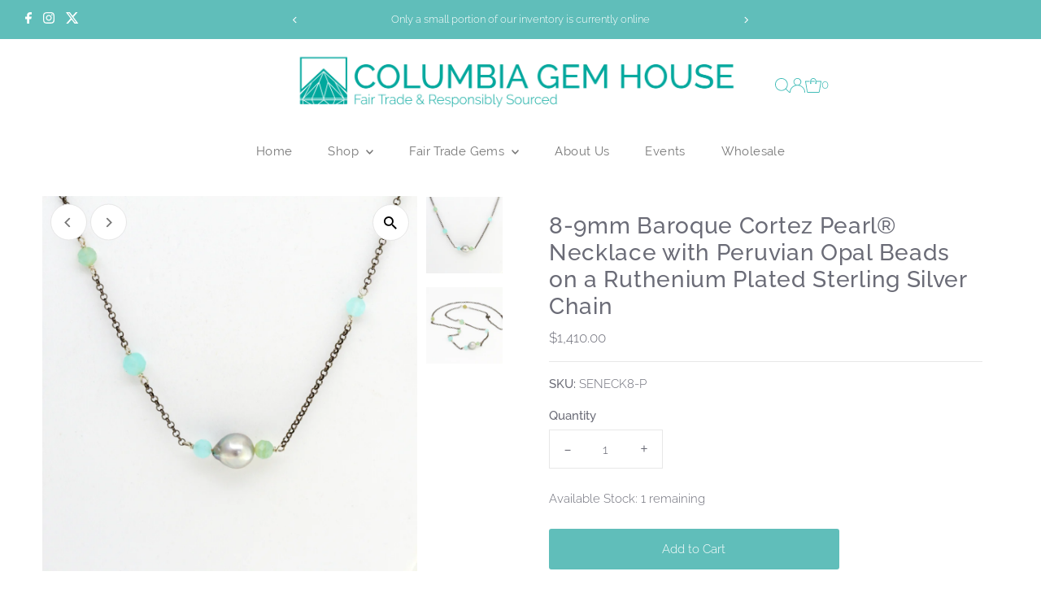

--- FILE ---
content_type: text/javascript; charset=utf-8
request_url: https://columbiagemhouse.com/collections/ready-to-ship/products/8-9mm-baroque-cortez-pearl-necklace-with-peruvian-opal-beads-on-a-ruthenium-plated-sterling-silver-chain.js
body_size: 447
content:
{"id":6801947066521,"title":"8-9mm Baroque Cortez Pearl® Necklace with Peruvian Opal Beads on a Ruthenium Plated Sterling Silver Chain","handle":"8-9mm-baroque-cortez-pearl-necklace-with-peruvian-opal-beads-on-a-ruthenium-plated-sterling-silver-chain","description":"\u003cp\u003e8-9mm Baroque Cortez Pearl® Necklace with Peruvian Opal Beads on a Ruthenium Plated Sterling Silver Chain\u003c\/p\u003e","published_at":"2023-05-16T15:31:00-07:00","created_at":"2021-05-26T21:48:37-07:00","vendor":"columbiagemhouse","type":"Necklace","tags":["Collection: Cortez Pearl Jewelry","Collection: Jewelry","Gem Cut: Pearl","Gem Type: Pearl","Jewelry Type: Necklaces","Location: Sea Of Cortez","Origin: Mexico","Ready to Ship","Shape: Baroque","Stone Size: 8mm","Variety: Cortez Pearl"],"price":141000,"price_min":141000,"price_max":141000,"available":true,"price_varies":false,"compare_at_price":null,"compare_at_price_min":0,"compare_at_price_max":0,"compare_at_price_varies":false,"variants":[{"id":40188640362649,"title":"Default Title","option1":"Default Title","option2":null,"option3":null,"sku":"SENECK8-P","requires_shipping":true,"taxable":true,"featured_image":null,"available":true,"name":"8-9mm Baroque Cortez Pearl® Necklace with Peruvian Opal Beads on a Ruthenium Plated Sterling Silver Chain","public_title":null,"options":["Default Title"],"price":141000,"weight":0,"compare_at_price":null,"inventory_management":"shopify","barcode":"","requires_selling_plan":false,"selling_plan_allocations":[]}],"images":["\/\/cdn.shopify.com\/s\/files\/1\/0513\/2107\/7913\/products\/seneck8-p_1.jpg?v=1635889304","\/\/cdn.shopify.com\/s\/files\/1\/0513\/2107\/7913\/products\/seneck8-p_2.jpg?v=1635889303"],"featured_image":"\/\/cdn.shopify.com\/s\/files\/1\/0513\/2107\/7913\/products\/seneck8-p_1.jpg?v=1635889304","options":[{"name":"Title","position":1,"values":["Default Title"]}],"url":"\/products\/8-9mm-baroque-cortez-pearl-necklace-with-peruvian-opal-beads-on-a-ruthenium-plated-sterling-silver-chain","media":[{"alt":null,"id":25159050199193,"position":1,"preview_image":{"aspect_ratio":1.0,"height":1024,"width":1024,"src":"https:\/\/cdn.shopify.com\/s\/files\/1\/0513\/2107\/7913\/products\/seneck8-p_1.jpg?v=1635889304"},"aspect_ratio":1.0,"height":1024,"media_type":"image","src":"https:\/\/cdn.shopify.com\/s\/files\/1\/0513\/2107\/7913\/products\/seneck8-p_1.jpg?v=1635889304","width":1024},{"alt":null,"id":25159050231961,"position":2,"preview_image":{"aspect_ratio":1.0,"height":1024,"width":1024,"src":"https:\/\/cdn.shopify.com\/s\/files\/1\/0513\/2107\/7913\/products\/seneck8-p_2.jpg?v=1635889303"},"aspect_ratio":1.0,"height":1024,"media_type":"image","src":"https:\/\/cdn.shopify.com\/s\/files\/1\/0513\/2107\/7913\/products\/seneck8-p_2.jpg?v=1635889303","width":1024}],"requires_selling_plan":false,"selling_plan_groups":[]}